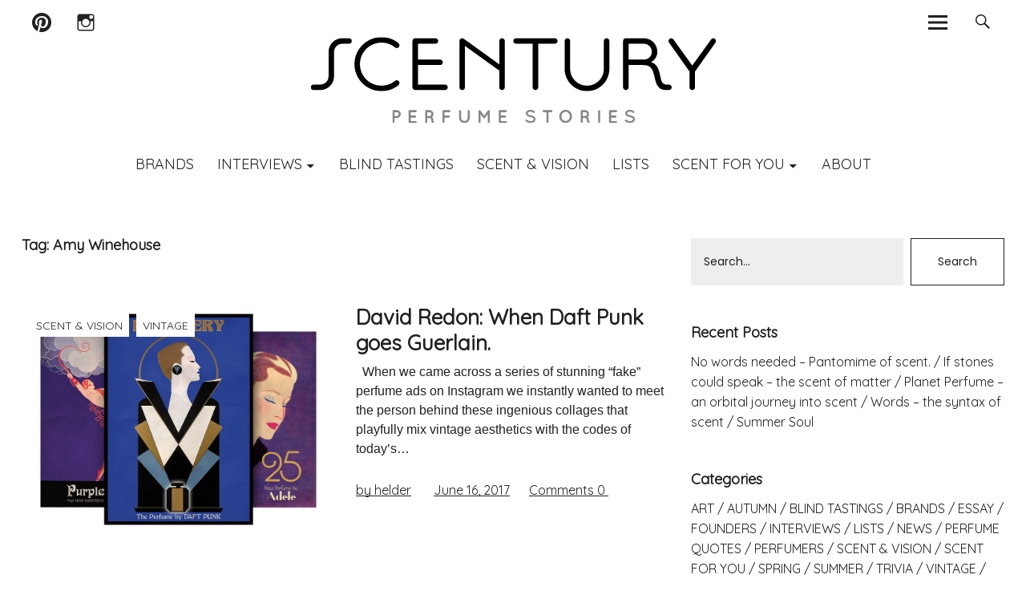

--- FILE ---
content_type: text/html; charset=UTF-8
request_url: https://scentury.com/tag/amy-winehouse/
body_size: 15602
content:
<!DOCTYPE html>
<html lang="en-US" class="no-js">
<head>
    <meta charset="UTF-8">
    <meta name="viewport" content="width=device-width, initial-scale=1">
    <link rel="profile" href="https://gmpg.org/xfn/11">
    <link rel="pingback" href="https://scentury.com/xmlrpc.php">
    <!-- google-analytics -->
    <script type="text/javascript">
        (function(i,s,o,g,r,a,m){i['GoogleAnalyticsObject']=r;i[r]=i[r]||function() {
            (i[r].q=i[r].q||[]).push(arguments)},i[r].l=1*new Date();a=s.createElement(o),
            m=s.getElementsByTagName(o)[0];a.async=1;a.src=g;m.parentNode.insertBefore(a,m)
        })(window,document,'script','//www.google-analytics.com/analytics.js','ga');
        ga('create', 'UA-40755143-1', 'scentury.com');
        ga('send', 'pageview');
    </script>
    <!-- /google-analytics -->
    <script>(function(html){html.className = html.className.replace(/\bno-js\b/,'js')})(document.documentElement);</script>
<meta name='robots' content='index, follow, max-image-preview:large, max-snippet:-1, max-video-preview:-1' />

	<!-- This site is optimized with the Yoast SEO plugin v20.1 - https://yoast.com/wordpress/plugins/seo/ -->
	<title>Amy Winehouse Archives - Scentury</title>
	<link rel="canonical" href="https://scentury.com/tag/amy-winehouse/" />
	<meta property="og:locale" content="en_US" />
	<meta property="og:type" content="article" />
	<meta property="og:title" content="Amy Winehouse Archives - Scentury" />
	<meta property="og:url" content="https://scentury.com/tag/amy-winehouse/" />
	<meta property="og:site_name" content="Scentury" />
	<meta name="twitter:card" content="summary_large_image" />
	<script type="application/ld+json" class="yoast-schema-graph">{"@context":"https://schema.org","@graph":[{"@type":"CollectionPage","@id":"https://scentury.com/tag/amy-winehouse/","url":"https://scentury.com/tag/amy-winehouse/","name":"Amy Winehouse Archives - Scentury","isPartOf":{"@id":"https://scentury.com/#website"},"primaryImageOfPage":{"@id":"https://scentury.com/tag/amy-winehouse/#primaryimage"},"image":{"@id":"https://scentury.com/tag/amy-winehouse/#primaryimage"},"thumbnailUrl":"https://scentury.com/wp-content/uploads/2017/06/david-redon-03.jpg","breadcrumb":{"@id":"https://scentury.com/tag/amy-winehouse/#breadcrumb"},"inLanguage":"en-US"},{"@type":"ImageObject","inLanguage":"en-US","@id":"https://scentury.com/tag/amy-winehouse/#primaryimage","url":"https://scentury.com/wp-content/uploads/2017/06/david-redon-03.jpg","contentUrl":"https://scentury.com/wp-content/uploads/2017/06/david-redon-03.jpg","width":1000,"height":733},{"@type":"BreadcrumbList","@id":"https://scentury.com/tag/amy-winehouse/#breadcrumb","itemListElement":[{"@type":"ListItem","position":1,"name":"Home","item":"https://scentury.com/"},{"@type":"ListItem","position":2,"name":"Amy Winehouse"}]},{"@type":"WebSite","@id":"https://scentury.com/#website","url":"https://scentury.com/","name":"Scentury","description":"Perfume Stories","potentialAction":[{"@type":"SearchAction","target":{"@type":"EntryPoint","urlTemplate":"https://scentury.com/?s={search_term_string}"},"query-input":"required name=search_term_string"}],"inLanguage":"en-US"}]}</script>
	<!-- / Yoast SEO plugin. -->


<link rel='dns-prefetch' href='//fonts.googleapis.com' />
<link rel="alternate" type="application/rss+xml" title="Scentury &raquo; Feed" href="https://scentury.com/feed/" />
<link rel="alternate" type="application/rss+xml" title="Scentury &raquo; Comments Feed" href="https://scentury.com/comments/feed/" />
<link rel="alternate" type="application/rss+xml" title="Scentury &raquo; Amy Winehouse Tag Feed" href="https://scentury.com/tag/amy-winehouse/feed/" />
<script type="text/javascript">
window._wpemojiSettings = {"baseUrl":"https:\/\/s.w.org\/images\/core\/emoji\/14.0.0\/72x72\/","ext":".png","svgUrl":"https:\/\/s.w.org\/images\/core\/emoji\/14.0.0\/svg\/","svgExt":".svg","source":{"concatemoji":"https:\/\/scentury.com\/wp-includes\/js\/wp-emoji-release.min.js?ver=6.1.9"}};
/*! This file is auto-generated */
!function(e,a,t){var n,r,o,i=a.createElement("canvas"),p=i.getContext&&i.getContext("2d");function s(e,t){var a=String.fromCharCode,e=(p.clearRect(0,0,i.width,i.height),p.fillText(a.apply(this,e),0,0),i.toDataURL());return p.clearRect(0,0,i.width,i.height),p.fillText(a.apply(this,t),0,0),e===i.toDataURL()}function c(e){var t=a.createElement("script");t.src=e,t.defer=t.type="text/javascript",a.getElementsByTagName("head")[0].appendChild(t)}for(o=Array("flag","emoji"),t.supports={everything:!0,everythingExceptFlag:!0},r=0;r<o.length;r++)t.supports[o[r]]=function(e){if(p&&p.fillText)switch(p.textBaseline="top",p.font="600 32px Arial",e){case"flag":return s([127987,65039,8205,9895,65039],[127987,65039,8203,9895,65039])?!1:!s([55356,56826,55356,56819],[55356,56826,8203,55356,56819])&&!s([55356,57332,56128,56423,56128,56418,56128,56421,56128,56430,56128,56423,56128,56447],[55356,57332,8203,56128,56423,8203,56128,56418,8203,56128,56421,8203,56128,56430,8203,56128,56423,8203,56128,56447]);case"emoji":return!s([129777,127995,8205,129778,127999],[129777,127995,8203,129778,127999])}return!1}(o[r]),t.supports.everything=t.supports.everything&&t.supports[o[r]],"flag"!==o[r]&&(t.supports.everythingExceptFlag=t.supports.everythingExceptFlag&&t.supports[o[r]]);t.supports.everythingExceptFlag=t.supports.everythingExceptFlag&&!t.supports.flag,t.DOMReady=!1,t.readyCallback=function(){t.DOMReady=!0},t.supports.everything||(n=function(){t.readyCallback()},a.addEventListener?(a.addEventListener("DOMContentLoaded",n,!1),e.addEventListener("load",n,!1)):(e.attachEvent("onload",n),a.attachEvent("onreadystatechange",function(){"complete"===a.readyState&&t.readyCallback()})),(e=t.source||{}).concatemoji?c(e.concatemoji):e.wpemoji&&e.twemoji&&(c(e.twemoji),c(e.wpemoji)))}(window,document,window._wpemojiSettings);
</script>
<style type="text/css">
img.wp-smiley,
img.emoji {
	display: inline !important;
	border: none !important;
	box-shadow: none !important;
	height: 1em !important;
	width: 1em !important;
	margin: 0 0.07em !important;
	vertical-align: -0.1em !important;
	background: none !important;
	padding: 0 !important;
}
</style>
	<link rel='stylesheet' id='wp-block-library-css' href='https://scentury.com/wp-includes/css/dist/block-library/style.min.css?ver=6.1.9' type='text/css' media='all' />
<link rel='stylesheet' id='classic-theme-styles-css' href='https://scentury.com/wp-includes/css/classic-themes.min.css?ver=1' type='text/css' media='all' />
<style id='global-styles-inline-css' type='text/css'>
body{--wp--preset--color--black: #000000;--wp--preset--color--cyan-bluish-gray: #abb8c3;--wp--preset--color--white: #ffffff;--wp--preset--color--pale-pink: #f78da7;--wp--preset--color--vivid-red: #cf2e2e;--wp--preset--color--luminous-vivid-orange: #ff6900;--wp--preset--color--luminous-vivid-amber: #fcb900;--wp--preset--color--light-green-cyan: #7bdcb5;--wp--preset--color--vivid-green-cyan: #00d084;--wp--preset--color--pale-cyan-blue: #8ed1fc;--wp--preset--color--vivid-cyan-blue: #0693e3;--wp--preset--color--vivid-purple: #9b51e0;--wp--preset--gradient--vivid-cyan-blue-to-vivid-purple: linear-gradient(135deg,rgba(6,147,227,1) 0%,rgb(155,81,224) 100%);--wp--preset--gradient--light-green-cyan-to-vivid-green-cyan: linear-gradient(135deg,rgb(122,220,180) 0%,rgb(0,208,130) 100%);--wp--preset--gradient--luminous-vivid-amber-to-luminous-vivid-orange: linear-gradient(135deg,rgba(252,185,0,1) 0%,rgba(255,105,0,1) 100%);--wp--preset--gradient--luminous-vivid-orange-to-vivid-red: linear-gradient(135deg,rgba(255,105,0,1) 0%,rgb(207,46,46) 100%);--wp--preset--gradient--very-light-gray-to-cyan-bluish-gray: linear-gradient(135deg,rgb(238,238,238) 0%,rgb(169,184,195) 100%);--wp--preset--gradient--cool-to-warm-spectrum: linear-gradient(135deg,rgb(74,234,220) 0%,rgb(151,120,209) 20%,rgb(207,42,186) 40%,rgb(238,44,130) 60%,rgb(251,105,98) 80%,rgb(254,248,76) 100%);--wp--preset--gradient--blush-light-purple: linear-gradient(135deg,rgb(255,206,236) 0%,rgb(152,150,240) 100%);--wp--preset--gradient--blush-bordeaux: linear-gradient(135deg,rgb(254,205,165) 0%,rgb(254,45,45) 50%,rgb(107,0,62) 100%);--wp--preset--gradient--luminous-dusk: linear-gradient(135deg,rgb(255,203,112) 0%,rgb(199,81,192) 50%,rgb(65,88,208) 100%);--wp--preset--gradient--pale-ocean: linear-gradient(135deg,rgb(255,245,203) 0%,rgb(182,227,212) 50%,rgb(51,167,181) 100%);--wp--preset--gradient--electric-grass: linear-gradient(135deg,rgb(202,248,128) 0%,rgb(113,206,126) 100%);--wp--preset--gradient--midnight: linear-gradient(135deg,rgb(2,3,129) 0%,rgb(40,116,252) 100%);--wp--preset--duotone--dark-grayscale: url('#wp-duotone-dark-grayscale');--wp--preset--duotone--grayscale: url('#wp-duotone-grayscale');--wp--preset--duotone--purple-yellow: url('#wp-duotone-purple-yellow');--wp--preset--duotone--blue-red: url('#wp-duotone-blue-red');--wp--preset--duotone--midnight: url('#wp-duotone-midnight');--wp--preset--duotone--magenta-yellow: url('#wp-duotone-magenta-yellow');--wp--preset--duotone--purple-green: url('#wp-duotone-purple-green');--wp--preset--duotone--blue-orange: url('#wp-duotone-blue-orange');--wp--preset--font-size--small: 13px;--wp--preset--font-size--medium: 20px;--wp--preset--font-size--large: 36px;--wp--preset--font-size--x-large: 42px;--wp--preset--spacing--20: 0.44rem;--wp--preset--spacing--30: 0.67rem;--wp--preset--spacing--40: 1rem;--wp--preset--spacing--50: 1.5rem;--wp--preset--spacing--60: 2.25rem;--wp--preset--spacing--70: 3.38rem;--wp--preset--spacing--80: 5.06rem;}:where(.is-layout-flex){gap: 0.5em;}body .is-layout-flow > .alignleft{float: left;margin-inline-start: 0;margin-inline-end: 2em;}body .is-layout-flow > .alignright{float: right;margin-inline-start: 2em;margin-inline-end: 0;}body .is-layout-flow > .aligncenter{margin-left: auto !important;margin-right: auto !important;}body .is-layout-constrained > .alignleft{float: left;margin-inline-start: 0;margin-inline-end: 2em;}body .is-layout-constrained > .alignright{float: right;margin-inline-start: 2em;margin-inline-end: 0;}body .is-layout-constrained > .aligncenter{margin-left: auto !important;margin-right: auto !important;}body .is-layout-constrained > :where(:not(.alignleft):not(.alignright):not(.alignfull)){max-width: var(--wp--style--global--content-size);margin-left: auto !important;margin-right: auto !important;}body .is-layout-constrained > .alignwide{max-width: var(--wp--style--global--wide-size);}body .is-layout-flex{display: flex;}body .is-layout-flex{flex-wrap: wrap;align-items: center;}body .is-layout-flex > *{margin: 0;}:where(.wp-block-columns.is-layout-flex){gap: 2em;}.has-black-color{color: var(--wp--preset--color--black) !important;}.has-cyan-bluish-gray-color{color: var(--wp--preset--color--cyan-bluish-gray) !important;}.has-white-color{color: var(--wp--preset--color--white) !important;}.has-pale-pink-color{color: var(--wp--preset--color--pale-pink) !important;}.has-vivid-red-color{color: var(--wp--preset--color--vivid-red) !important;}.has-luminous-vivid-orange-color{color: var(--wp--preset--color--luminous-vivid-orange) !important;}.has-luminous-vivid-amber-color{color: var(--wp--preset--color--luminous-vivid-amber) !important;}.has-light-green-cyan-color{color: var(--wp--preset--color--light-green-cyan) !important;}.has-vivid-green-cyan-color{color: var(--wp--preset--color--vivid-green-cyan) !important;}.has-pale-cyan-blue-color{color: var(--wp--preset--color--pale-cyan-blue) !important;}.has-vivid-cyan-blue-color{color: var(--wp--preset--color--vivid-cyan-blue) !important;}.has-vivid-purple-color{color: var(--wp--preset--color--vivid-purple) !important;}.has-black-background-color{background-color: var(--wp--preset--color--black) !important;}.has-cyan-bluish-gray-background-color{background-color: var(--wp--preset--color--cyan-bluish-gray) !important;}.has-white-background-color{background-color: var(--wp--preset--color--white) !important;}.has-pale-pink-background-color{background-color: var(--wp--preset--color--pale-pink) !important;}.has-vivid-red-background-color{background-color: var(--wp--preset--color--vivid-red) !important;}.has-luminous-vivid-orange-background-color{background-color: var(--wp--preset--color--luminous-vivid-orange) !important;}.has-luminous-vivid-amber-background-color{background-color: var(--wp--preset--color--luminous-vivid-amber) !important;}.has-light-green-cyan-background-color{background-color: var(--wp--preset--color--light-green-cyan) !important;}.has-vivid-green-cyan-background-color{background-color: var(--wp--preset--color--vivid-green-cyan) !important;}.has-pale-cyan-blue-background-color{background-color: var(--wp--preset--color--pale-cyan-blue) !important;}.has-vivid-cyan-blue-background-color{background-color: var(--wp--preset--color--vivid-cyan-blue) !important;}.has-vivid-purple-background-color{background-color: var(--wp--preset--color--vivid-purple) !important;}.has-black-border-color{border-color: var(--wp--preset--color--black) !important;}.has-cyan-bluish-gray-border-color{border-color: var(--wp--preset--color--cyan-bluish-gray) !important;}.has-white-border-color{border-color: var(--wp--preset--color--white) !important;}.has-pale-pink-border-color{border-color: var(--wp--preset--color--pale-pink) !important;}.has-vivid-red-border-color{border-color: var(--wp--preset--color--vivid-red) !important;}.has-luminous-vivid-orange-border-color{border-color: var(--wp--preset--color--luminous-vivid-orange) !important;}.has-luminous-vivid-amber-border-color{border-color: var(--wp--preset--color--luminous-vivid-amber) !important;}.has-light-green-cyan-border-color{border-color: var(--wp--preset--color--light-green-cyan) !important;}.has-vivid-green-cyan-border-color{border-color: var(--wp--preset--color--vivid-green-cyan) !important;}.has-pale-cyan-blue-border-color{border-color: var(--wp--preset--color--pale-cyan-blue) !important;}.has-vivid-cyan-blue-border-color{border-color: var(--wp--preset--color--vivid-cyan-blue) !important;}.has-vivid-purple-border-color{border-color: var(--wp--preset--color--vivid-purple) !important;}.has-vivid-cyan-blue-to-vivid-purple-gradient-background{background: var(--wp--preset--gradient--vivid-cyan-blue-to-vivid-purple) !important;}.has-light-green-cyan-to-vivid-green-cyan-gradient-background{background: var(--wp--preset--gradient--light-green-cyan-to-vivid-green-cyan) !important;}.has-luminous-vivid-amber-to-luminous-vivid-orange-gradient-background{background: var(--wp--preset--gradient--luminous-vivid-amber-to-luminous-vivid-orange) !important;}.has-luminous-vivid-orange-to-vivid-red-gradient-background{background: var(--wp--preset--gradient--luminous-vivid-orange-to-vivid-red) !important;}.has-very-light-gray-to-cyan-bluish-gray-gradient-background{background: var(--wp--preset--gradient--very-light-gray-to-cyan-bluish-gray) !important;}.has-cool-to-warm-spectrum-gradient-background{background: var(--wp--preset--gradient--cool-to-warm-spectrum) !important;}.has-blush-light-purple-gradient-background{background: var(--wp--preset--gradient--blush-light-purple) !important;}.has-blush-bordeaux-gradient-background{background: var(--wp--preset--gradient--blush-bordeaux) !important;}.has-luminous-dusk-gradient-background{background: var(--wp--preset--gradient--luminous-dusk) !important;}.has-pale-ocean-gradient-background{background: var(--wp--preset--gradient--pale-ocean) !important;}.has-electric-grass-gradient-background{background: var(--wp--preset--gradient--electric-grass) !important;}.has-midnight-gradient-background{background: var(--wp--preset--gradient--midnight) !important;}.has-small-font-size{font-size: var(--wp--preset--font-size--small) !important;}.has-medium-font-size{font-size: var(--wp--preset--font-size--medium) !important;}.has-large-font-size{font-size: var(--wp--preset--font-size--large) !important;}.has-x-large-font-size{font-size: var(--wp--preset--font-size--x-large) !important;}
.wp-block-navigation a:where(:not(.wp-element-button)){color: inherit;}
:where(.wp-block-columns.is-layout-flex){gap: 2em;}
.wp-block-pullquote{font-size: 1.5em;line-height: 1.6;}
</style>
<link rel='stylesheet' id='contact-form-7-css' href='https://scentury.com/wp-content/plugins/contact-form-7/includes/css/styles.css?ver=5.7.3' type='text/css' media='all' />
<link rel='stylesheet' id='fcbkbttn_icon-css' href='https://scentury.com/wp-content/plugins/facebook-button-plugin/css/icon.css?ver=6.1.9' type='text/css' media='all' />
<link rel='stylesheet' id='fcbkbttn_stylesheet-css' href='https://scentury.com/wp-content/plugins/facebook-button-plugin/css/style.css?ver=6.1.9' type='text/css' media='all' />
<link rel='stylesheet' id='parent-style-css' href='https://scentury.com/wp-content/themes/uku/style.css?ver=6.1.9' type='text/css' media='all' />
<link rel='stylesheet' id='custom-new-css-css' href='https://scentury.com/wp-content/themes/scentury/assets/css/app.css?ver=6.1.9' type='text/css' media='all' />
<link rel='stylesheet' id='uku-fonts-css' href='https://fonts.googleapis.com/css?family=Source+Serif+Pro%3A400%2C600%2C700%7CPoppins%3A400%2C500%2C600%2C700&#038;subset=latin%2Clatin-ext' type='text/css' media='all' />
<link rel='stylesheet' id='uku-style-css' href='https://scentury.com/wp-content/themes/scentury/style.css?ver=20160507' type='text/css' media='all' />
<link rel='stylesheet' id='uku-neo-style-css' href='https://scentury.com/wp-content/themes/uku/css/neo-style.css?ver=1.0' type='text/css' media='all' />
<link rel='stylesheet' id='genericons-css' href='https://scentury.com/wp-content/themes/uku/fonts/genericons.css?ver=3.4.1' type='text/css' media='all' />
<link rel='stylesheet' id='fo-fonts-declaration-css' href='https://scentury.com/wp-content/uploads/font-organizer/fo-declarations.css?ver=6.1.9' type='text/css' media='all' />
<link rel='stylesheet' id='fo-fonts-elements-css' href='https://scentury.com/wp-content/uploads/font-organizer/fo-elements.css?ver=6.1.9' type='text/css' media='all' />
<script type='text/javascript' src='https://scentury.com/wp-includes/js/jquery/jquery.min.js?ver=3.6.1' id='jquery-core-js'></script>
<script type='text/javascript' src='https://scentury.com/wp-includes/js/jquery/jquery-migrate.min.js?ver=3.3.2' id='jquery-migrate-js'></script>
<script type='text/javascript' src='https://scentury.com/wp-content/plugins/facebook-button-plugin/js/script.js?ver=6.1.9' id='fcbkbttn_script-js'></script>
<script type='text/javascript' src='https://scentury.com/wp-content/themes/uku/js/jquery.viewportchecker.min.js?ver=1.8.7' id='viewportchecker-js'></script>
<script type='text/javascript' src='https://scentury.com/wp-content/themes/uku/js/sticky-kit.min.js?ver=6.1.9' id='sticky-kit-js'></script>
<script type='text/javascript' src='https://scentury.com/wp-content/themes/uku/js/jquery.fitvids.js?ver=1.1' id='fitvids-js'></script>
<link rel="https://api.w.org/" href="https://scentury.com/wp-json/" /><link rel="alternate" type="application/json" href="https://scentury.com/wp-json/wp/v2/tags/355" /><link rel="EditURI" type="application/rsd+xml" title="RSD" href="https://scentury.com/xmlrpc.php?rsd" />
<link rel="wlwmanifest" type="application/wlwmanifest+xml" href="https://scentury.com/wp-includes/wlwmanifest.xml" />
<meta name="generator" content="WordPress 6.1.9" />
<!-- for tag post_tag, website powered with xili-tidy-tags v.1.12.03, a WP plugin by dev.xiligroup.com -->
    <style type="text/css">
                    .entry-content a,
            .comment-text a,
            #desktop-navigation ul li a:hover,
            .featured-slider button.slick-arrow:hover::after,
            .front-section a.all-posts-link:hover,
            #overlay-close:hover,
            .widget-area .widget ul li a:hover,
            #sidebar-offcanvas .widget a:hover,
            .textwidget a:hover,
            #overlay-nav a:hover,
            .author-links a:hover,
            .single-post .post-navigation a:hover,
            .single-attachment .post-navigation a:hover,
            .author-bio a,
            .single-post .hentry .entry-meta a:hover,
            .entry-header a:hover,
            .entry-header h2.entry-title a:hover,
            .blog .entry-meta a:hover,
            .uku-neo .entry-content p a:hover,
            .uku-neo .author-bio a:hover,
            .uku-neo .comment-text a:hover,
            .uku-neo .entry-header h2.entry-title a:hover,
            .uku-serif .entry-header h2.entry-title a:hover,
            .uku-serif .entry-content p a,
            .uku-serif .author-bio a,
            .uku-serif .comment-text a {
                color: ;
            }
            .uku-serif .entry-content p a,
            .uku-serif .author-bio a,
            .uku-serif .comment-text a {
                box-shadow: inset 0 -1px 0 ;
            }
            .single-post .post-navigation a:hover,
            .single-attachment .post-navigation a:hover,
            #desktop-navigation ul li.menu-item-has-children a:hover::after,
            .desktop-search input.search-field:active,
            .desktop-search input.search-field:focus {
                border-color: ;
            }
            .featured-slider .entry-cats a,
            .section-one-column-one .entry-cats a,
            .section-three-column-one .entry-cats a,
            #front-section-four .entry-cats a,
            .single-post .entry-cats a,
            .blog #primary .hentry.has-post-thumbnail:nth-child(4n+1) .entry-cats a,
            #desktop-navigation .sub-menu li a:hover,
            #desktop-navigation .children li a:hover,
            .widget_mc4wp_form_widget input[type="submit"],
            .uku-neo .featured-slider .entry-cats a:hover,
            .uku-neo .section-one-column-one .entry-cats a:hover,
            .uku-neo .section-three-column-one .entry-cats a:hover,
            .uku-neo #front-section-four .entry-cats a:hover,
            .uku-neo .single-post .entry-cats a:hover,
            .uku-neo .format-video .entry-thumbnail span.video-icon:before,
            .uku-neo .format-video .entry-thumbnail span.video-icon:after,
            .uku-neo .entry-content p a:hover::after,
            .uku-neo .author-bio a:hover::after,
            .uku-neo .comment-text a:hover::after {
                background: ;
            }
            @media screen and (min-width: 66.25em) {
                .uku-neo #overlay-open:hover,
                .uku-neo .search-open:hover,
                .uku-neo #overlay-open-sticky:hover,
                .uku-neo.fixedheader-dark.header-stick #overlay-open-sticky:hover,
                .uku-neo.fixedheader-dark.header-stick #search-open-sticky:hover {
                    background: ;
                }
            }
                                    .entry-content a:hover,
            .comment-text a:hover,
            .author-bio a:hover {
                color:  !important;
            }
            .blog #primary .hentry.has-post-thumbnail:nth-child(4n+1) .entry-cats a:hover,
            .featured-slider .entry-cats a:hover,
            .section-one-column-one .entry-cats a:hover,
            .section-three-column-one .entry-cats a:hover,
            #front-section-four .entry-cats a:hover,
            .single-post .entry-cats a:hover,
            #colophon .footer-feature-btn:hover,
            .comments-show #comments-toggle,
            .widget_mc4wp_form_widget input[type="submit"]:hover,
            #comments-toggle:hover,
            input[type="submit"]:hover,
            input#submit:hover,
            #primary #infinite-handle span:hover,
            #front-section-three a.all-posts-link:hover,
            .desktop-search input[type="submit"]:hover,
            .widget_search input[type="submit"]:hover,
            .post-password-form input[type="submit"]:hover,
            #offcanvas-widgets-open:hover,
            .offcanvas-widgets-show #offcanvas-widgets-open {
                background: ;
            }
            #colophon .footer-feature-textwrap .footer-feature-btn:hover,
            .comments-show #comments-toggle,
            #comments-toggle:hover,
            input[type="submit"]:hover,
            input#submit:hover,
            .blog #primary #infinite-handle span:hover,
            #front-section-three a.all-posts-link:hover,
            .desktop-search input[type="submit"]:hover,
            .widget_search input[type="submit"]:hover,
            .post-password-form input[type="submit"]:hover,
            #offcanvas-widgets-open:hover,
            .offcanvas-widgets-show #offcanvas-widgets-open {
                border-color:  !important;
            }
                                    #colophon,
            .uku-serif .big-instagram-wrap {background: ;}
                                    #colophon,
            #colophon .footer-menu ul a,
            #colophon .footer-menu ul a:hover,
            #colophon #site-info, #colophon #site-info a,
            #colophon #site-info, #colophon #site-info a:hover {
                color: ;
            }
                                    .mobile-search, .inner-offcanvas-wrap {background: ;}
                                    #mobile-social ul li a,
            #overlay-nav ul li a,
            #offcanvas-widgets-open,
            .dropdown-toggle,
            #sidebar-offcanvas .widget h2.widget-title,
            #sidebar-offcanvas .widget,
            #sidebar-offcanvas .widget a {
                color: ;
            }
            #sidebar-offcanvas .widget h2.widget-title {border-color: ;}
            #offcanvas-widgets-open {border-color: ;}
            @media screen and (min-width: 66.25em) {
                #overlay-nav ul li,
                #overlay-nav ul ul.sub-menu,
                #overlay-nav ul ul.children {border-color: ;}
                #overlay-close {color: ;}
                #overlay-nav {
                    border-color: ;
                }
            }
                                    #front-section-three {background: ;}
                                    .widget_mc4wp_form_widget,.jetpack_subscription_widget {background: ;}
                                    .uku-serif .front-about-img:after {background: ;}
                                    #shopfront-cats {background: ;}
                                                                                                                                    .blog #primary .hentry.has-post-thumbnail:nth-child(4n+1) .entry-thumbnail a:after,
            .featured-slider .entry-thumbnail a:after,
            .header-image:after,
            #front-section-four .entry-thumbnail a:after,
            .single-post .big-thumb .entry-thumbnail a:after,
            .blog #primary .hentry.has-post-thumbnail:nth-child(4n+1) .thumb-wrap:after,
            .section-two-column-one .thumb-wrap:after,
            .header-fullscreen #headerimg-wrap:after {background-color: ;}
                                                .header-fullscreen #headerimg-wrap:after {	background-color: transparent;}
                                    #front-section-four .meta-main-wrap,
            .featured-slider .meta-main-wrap,
            .blog #primary .hentry.has-post-thumbnail:nth-child(4n+1) .meta-main-wrap,
            .uku-serif .section-two-column-one .entry-text-wrap,
            .big-thumb .title-wrap {
                background: -moz-linear-gradient(top, rgba(0,0,0,0) 0%, rgba(0,0,0,) 100%);
                background: -webkit-linear-gradient(top, rgba(0,0,0,0) 0%,rgba(0,0,0,) 100%);
                background: linear-gradient(to bottom, rgba(0,0,0,0) 0%,rgba(0,0,0,) 100%);
            }
        
            </style>
    	<style type="text/css">
					.entry-content a,
			.comment-text a,
			#desktop-navigation ul li a:hover,
			.featured-slider button.slick-arrow:hover::after,
			.front-section a.all-posts-link:hover,
			#overlay-close:hover,
			.widget-area .widget ul li a:hover,
			#sidebar-offcanvas .widget a:hover,
			.textwidget a:hover,
			#overlay-nav a:hover,
			.author-links a:hover,
			.single-post .post-navigation a:hover,
			.single-attachment .post-navigation a:hover,
			.author-bio a,
			.single-post .hentry .entry-meta a:hover,
			.entry-header a:hover,
			.entry-header h2.entry-title a:hover,
			.blog .entry-meta a:hover,
			.uku-neo .entry-content p a:hover,
			.uku-neo .author-bio a:hover,
			.uku-neo .comment-text a:hover,
			.uku-neo .entry-header h2.entry-title a:hover,
			.uku-serif .entry-header h2.entry-title a:hover,
			.uku-serif .entry-content p a,
			.uku-serif .author-bio a,
			.uku-serif .comment-text a {
				color: #b2b2b2;
			}
			.uku-serif .entry-content p a,
			.uku-serif .author-bio a,
			.uku-serif .comment-text a {
				box-shadow: inset 0 -1px 0 #b2b2b2;
			}
			.single-post .post-navigation a:hover,
			.single-attachment .post-navigation a:hover,
			#desktop-navigation ul li.menu-item-has-children a:hover::after,
			.desktop-search input.search-field:active,
			.desktop-search input.search-field:focus {
				border-color: #b2b2b2;
			}
			.featured-slider .entry-cats a,
			.section-one-column-one .entry-cats a,
			.section-three-column-one .entry-cats a,
			#front-section-four .entry-cats a,
			.single-post .entry-cats a,
			.blog #primary .hentry.has-post-thumbnail:nth-child(4n+1) .entry-cats a,
			#desktop-navigation .sub-menu li a:hover,
			#desktop-navigation .children li a:hover,
			.widget_mc4wp_form_widget input[type="submit"],
			.uku-neo .featured-slider .entry-cats a:hover,
			.uku-neo .section-one-column-one .entry-cats a:hover,
			.uku-neo .section-three-column-one .entry-cats a:hover,
			.uku-neo #front-section-four .entry-cats a:hover,
			.uku-neo .single-post .entry-cats a:hover,
			.uku-neo .format-video .entry-thumbnail span.video-icon:before,
			.uku-neo .format-video .entry-thumbnail span.video-icon:after,
			.uku-neo .entry-content p a:hover::after,
			.uku-neo .author-bio a:hover::after,
			.uku-neo .comment-text a:hover::after {
				background: #b2b2b2;
			}
			@media screen and (min-width: 66.25em) {
				.uku-neo #overlay-open:hover,
				.uku-neo .search-open:hover,
				.uku-neo #overlay-open-sticky:hover,
				.uku-neo.fixedheader-dark.header-stick #overlay-open-sticky:hover,
				.uku-neo.fixedheader-dark.header-stick #search-open-sticky:hover {
					background: #b2b2b2;
				}
			}
							.entry-content a:hover,
			.comment-text a:hover,
			.author-bio a:hover {
				color: #a0a0a0 !important;
			}
			.blog #primary .hentry.has-post-thumbnail:nth-child(4n+1) .entry-cats a:hover,
			.featured-slider .entry-cats a:hover,
			.section-one-column-one .entry-cats a:hover,
			.section-three-column-one .entry-cats a:hover,
			#front-section-four .entry-cats a:hover,
			.single-post .entry-cats a:hover,
			#colophon .footer-feature-btn:hover,
			.comments-show #comments-toggle,
			.widget_mc4wp_form_widget input[type="submit"]:hover,
			#comments-toggle:hover,
			input[type="submit"]:hover,
			input#submit:hover,
			#primary #infinite-handle span:hover,
			#front-section-three a.all-posts-link:hover,
			.desktop-search input[type="submit"]:hover,
			.widget_search input[type="submit"]:hover,
			.post-password-form input[type="submit"]:hover,
			#offcanvas-widgets-open:hover,
			.offcanvas-widgets-show #offcanvas-widgets-open {
				background: #a0a0a0;
			}
			#colophon .footer-feature-textwrap .footer-feature-btn:hover,
			.comments-show #comments-toggle,
			#comments-toggle:hover,
			input[type="submit"]:hover,
			input#submit:hover,
			.blog #primary #infinite-handle span:hover,
			#front-section-three a.all-posts-link:hover,
			.desktop-search input[type="submit"]:hover,
			.widget_search input[type="submit"]:hover,
			.post-password-form input[type="submit"]:hover,
			#offcanvas-widgets-open:hover,
			.offcanvas-widgets-show #offcanvas-widgets-open {
				border-color: #a0a0a0 !important;
			}
							#colophon,
			.uku-serif .big-instagram-wrap {background: ;}
						#colophon,
		#colophon .footer-menu ul a,
		#colophon .footer-menu ul a:hover,
		#colophon #site-info, #colophon #site-info a,
		#colophon #site-info, #colophon #site-info a:hover {
			color: ;
		}
							.mobile-search, .inner-offcanvas-wrap {background: ;}
							#mobile-social ul li a,
			#overlay-nav ul li a,
			#offcanvas-widgets-open,
			.dropdown-toggle,
			#sidebar-offcanvas .widget h2.widget-title,
			#sidebar-offcanvas .widget,
			#sidebar-offcanvas .widget a {
				color: ;
			}
			#sidebar-offcanvas .widget h2.widget-title {border-color: ;}
			#offcanvas-widgets-open {border-color: ;}
			@media screen and (min-width: 66.25em) {
			#overlay-nav ul li,
			#overlay-nav ul ul.sub-menu,
			#overlay-nav ul ul.children {border-color: ;}
			#overlay-close {color: ;}
			#overlay-nav {
				border-color: ;
			}
			}
							#front-section-three {background: #b9bab6;}
							.widget_mc4wp_form_widget,.jetpack_subscription_widget {background: ;}
							.uku-serif .front-about-img:after {background: ;}
							#shopfront-cats {background: ;}
							#front-section-twocolumn .entry-summary {display: block;}
									#front-section-fourcolumn .entry-summary {display: block;}
									.blog .entry-date {display: none !important;}
							.blog .entry-comments {display: none !important;}
									.blog .entry-author,
			.blog .entry-date:before {display: none !important;}
							.blog #primary .hentry.has-post-thumbnail:nth-child(4n+1) .entry-thumbnail a:after,
			.featured-slider .entry-thumbnail a:after,
			.header-image:after,
			#front-section-four .entry-thumbnail a:after,
			.single-post .big-thumb .entry-thumbnail a:after,
			.blog #primary .hentry.has-post-thumbnail:nth-child(4n+1) .thumb-wrap:after,
			.section-two-column-one .thumb-wrap:after,
			.header-fullscreen #headerimg-wrap:after {background-color: ;}
									.header-fullscreen #headerimg-wrap:after {	background-color: transparent;}
							#front-section-four .meta-main-wrap,
			.featured-slider .meta-main-wrap,
			.blog #primary .hentry.has-post-thumbnail:nth-child(4n+1) .meta-main-wrap,
			.uku-serif .section-two-column-one .entry-text-wrap,
			.big-thumb .title-wrap {
				background: -moz-linear-gradient(top, rgba(0,0,0,0) 0%, rgba(0,0,0,0) 100%);
				background: -webkit-linear-gradient(top, rgba(0,0,0,0) 0%,rgba(0,0,0,0) 100%);
				background: linear-gradient(to bottom, rgba(0,0,0,0) 0%,rgba(0,0,0,0) 100%);
			}
			
				</style>
			<style type="text/css" id="uku-header-css">
		h1.site-title,
	p.site-title,
	p.site-description {
		position: absolute;
		clip: rect(1px, 1px, 1px, 1px);
	}
		</style>
	<style type="text/css" id="custom-background-css">
body.custom-background { background-color: #ffffff; }
</style>
	<link rel="icon" href="https://scentury.com/wp-content/uploads/2017/03/scentury-icon.png" sizes="32x32" />
<link rel="icon" href="https://scentury.com/wp-content/uploads/2017/03/scentury-icon.png" sizes="192x192" />
<link rel="apple-touch-icon" href="https://scentury.com/wp-content/uploads/2017/03/scentury-icon.png" />
<meta name="msapplication-TileImage" content="https://scentury.com/wp-content/uploads/2017/03/scentury-icon.png" />
</head>

<body data-rsssl=1 class="archive tag tag-amy-winehouse tag-355 custom-background scentury-theme uku-neo has-thumb headerimg-on toggledcomments hide-tagline slider-boxed header-boxed" >

<div class="container-all">

    <header id="masthead" class="site-header cf scentury-header" role="banner">

        <div class="site-header-content">

            <div id="site-branding">
                                    <p class="site-title"><a href="https://scentury.com/" rel="home">Scentury</a></p>
                
                                    <div class="scentury-header-logo-section custom-logo-wrap">
                        <a href="https://scentury.com" class="scentury-header-logo-link custom-logo-link" rel="home">
                            <img src="https://scentury.com/wp-content/themes/scentury/images/logo-and-claim.svg" alt="" class="custom-logo">
                        </a>
                    </div>
                
                <p class="site-description">Perfume Stories</p>
                <button id="overlay-open" class="overlay-open overlay-btn"><span>Menu</span></button>

                
                                    <nav id="header-social" class="header-social social-nav" role="navigation">
                        <ul id="menu-social" class="menu"><li id="menu-item-2543" class="menu-item menu-item-type-custom menu-item-object-custom menu-item-2543"><a target="_blank" rel="noopener" href="https://www.pinterest.com/scenturypin/">Pinterest</a></li>
<li id="menu-item-2305" class="menu-item menu-item-type-custom menu-item-object-custom menu-item-2305"><a target="_blank" rel="noopener" href="https://www.instagram.com/scentury_mag/">Instagram</a></li>
</ul>                    </nav><!-- end #header-social -->
                            </div><!-- end #site-branding -->

            <nav id="desktop-navigation" class="desktop-navigation cf" role="navigation">
                <ul id="menu-sc-main" class="menu"><li id="menu-item-2601" class="menu-item menu-item-type-taxonomy menu-item-object-category menu-item-2601"><a href="https://scentury.com/category/brands/">BRANDS</a></li>
<li id="menu-item-2565" class="menu-item menu-item-type-taxonomy menu-item-object-category menu-item-has-children menu-item-2565"><a href="https://scentury.com/category/interviews/">INTERVIEWS</a>
<ul class="sub-menu">
	<li id="menu-item-2666" class="menu-item menu-item-type-taxonomy menu-item-object-category menu-item-2666"><a href="https://scentury.com/category/interviews/founders/">FOUNDERS</a></li>
	<li id="menu-item-2667" class="menu-item menu-item-type-taxonomy menu-item-object-category menu-item-2667"><a href="https://scentury.com/category/interviews/perfumers/">PERFUMERS</a></li>
</ul>
</li>
<li id="menu-item-2566" class="menu-item menu-item-type-taxonomy menu-item-object-category menu-item-2566"><a href="https://scentury.com/category/blind-tastings/">BLIND TASTINGS</a></li>
<li id="menu-item-2670" class="menu-item menu-item-type-taxonomy menu-item-object-category menu-item-2670"><a href="https://scentury.com/category/eyecandy/">SCENT &amp; VISION</a></li>
<li id="menu-item-3580" class="menu-item menu-item-type-taxonomy menu-item-object-category menu-item-3580"><a href="https://scentury.com/category/lists/">LISTS</a></li>
<li id="menu-item-3441" class="menu-item menu-item-type-taxonomy menu-item-object-category menu-item-has-children menu-item-3441"><a href="https://scentury.com/category/scent-for-you/">SCENT FOR YOU</a>
<ul class="sub-menu">
	<li id="menu-item-3489" class="menu-item menu-item-type-taxonomy menu-item-object-post_tag menu-item-3489"><a href="https://scentury.com/tag/spring/">SPRING</a></li>
	<li id="menu-item-3491" class="menu-item menu-item-type-taxonomy menu-item-object-post_tag menu-item-3491"><a href="https://scentury.com/tag/summer/">SUMMER</a></li>
	<li id="menu-item-3492" class="menu-item menu-item-type-taxonomy menu-item-object-post_tag menu-item-3492"><a href="https://scentury.com/tag/autumn/">AUTUMN</a></li>
	<li id="menu-item-4844" class="menu-item menu-item-type-taxonomy menu-item-object-post_tag menu-item-4844"><a href="https://scentury.com/tag/winter/">WINTER</a></li>
	<li id="menu-item-4019" class="menu-item menu-item-type-taxonomy menu-item-object-post_tag menu-item-4019"><a href="https://scentury.com/tag/daddy-scents/">DADDY SCENTS</a></li>
	<li id="menu-item-4190" class="menu-item menu-item-type-taxonomy menu-item-object-post_tag menu-item-4190"><a href="https://scentury.com/tag/made-in-berlin/">MADE IN BERLIN</a></li>
</ul>
</li>
<li id="menu-item-2909" class="menu-item menu-item-type-post_type menu-item-object-page menu-item-2909"><a href="https://scentury.com/about/">ABOUT</a></li>
</ul>            </nav><!-- .main-navigation -->

                            <button id="search-open" class="search-open search-btn"><span>Search</span></button>
                <div class="desktop-search">
                                            <button id="search-close" class="search-close"><span>Search</span></button>
                                        
<form method="get" class="searchform" action="https://scentury.com/" role="search">
	<label for="s" class="screen-reader-text"><span>Search</span></label>
	<input type="text" class="search-field" name="s" placeholder="Search..." />
	<input type="submit" class="submit" name="submit" value="Search" />
</form>
                </div><!-- end .desktop-search -->
            
        </div><!-- .site-header-content -->

        <div class="sticky-header hidden">

                            <nav id="header-social-sticky" class="header-social social-nav" role="navigation">
                    <ul id="menu-social-1" class="menu"><li class="menu-item menu-item-type-custom menu-item-object-custom menu-item-2543"><a target="_blank" rel="noopener" href="https://www.pinterest.com/scenturypin/">Pinterest</a></li>
<li class="menu-item menu-item-type-custom menu-item-object-custom menu-item-2305"><a target="_blank" rel="noopener" href="https://www.instagram.com/scentury_mag/">Instagram</a></li>
</ul>                </nav><!-- end #header-social-sticky -->
            
                            <div class="scentury-header-logo-section custom-logo-wrap">
                    <a href="https://scentury.com" class="scentury-header-logo-link custom-logo-link" rel="home">
                        <img src="https://scentury.com/wp-content/themes/scentury/images/logo.svg" alt="" class="custom-logo">
                    </a>
                </div>
            
            
            <button id="overlay-open-sticky" class="overlay-open overlay-btn"><span>Menu</span></button>
                            <button id="search-open-sticky" class="search-open search-btn"><span>Search</span></button>
            
        </div><!-- end .sticky-header -->

        <div class="inner-offcanvas-wrap">
            <div class="close-btn-wrap">
                <button id="overlay-close" class="overlay-btn"><span>Close</span></button>
            </div><!-- end .close-btn-wrap -->

            <div class="overlay-desktop-content cf">

                                    <div class="overlay-title-wrap">
                        <p class="site-title"><a href="https://scentury.com/" rel="home">Scentury</a></p>
                        <p class="site-description">Perfume Stories</p>
                    </div><!-- end .overlay-title-wrap -->
                
                <nav id="overlay-nav" class="main-nav cf" role="navigation">
                    <ul id="menu-sc-main-1" class="menu"><li class="menu-item menu-item-type-taxonomy menu-item-object-category menu-item-2601"><a href="https://scentury.com/category/brands/">BRANDS</a></li>
<li class="menu-item menu-item-type-taxonomy menu-item-object-category menu-item-has-children menu-item-2565"><a href="https://scentury.com/category/interviews/">INTERVIEWS</a>
<ul class="sub-menu">
	<li class="menu-item menu-item-type-taxonomy menu-item-object-category menu-item-2666"><a href="https://scentury.com/category/interviews/founders/">FOUNDERS</a></li>
	<li class="menu-item menu-item-type-taxonomy menu-item-object-category menu-item-2667"><a href="https://scentury.com/category/interviews/perfumers/">PERFUMERS</a></li>
</ul>
</li>
<li class="menu-item menu-item-type-taxonomy menu-item-object-category menu-item-2566"><a href="https://scentury.com/category/blind-tastings/">BLIND TASTINGS</a></li>
<li class="menu-item menu-item-type-taxonomy menu-item-object-category menu-item-2670"><a href="https://scentury.com/category/eyecandy/">SCENT &amp; VISION</a></li>
<li class="menu-item menu-item-type-taxonomy menu-item-object-category menu-item-3580"><a href="https://scentury.com/category/lists/">LISTS</a></li>
<li class="menu-item menu-item-type-taxonomy menu-item-object-category menu-item-has-children menu-item-3441"><a href="https://scentury.com/category/scent-for-you/">SCENT FOR YOU</a>
<ul class="sub-menu">
	<li class="menu-item menu-item-type-taxonomy menu-item-object-post_tag menu-item-3489"><a href="https://scentury.com/tag/spring/">SPRING</a></li>
	<li class="menu-item menu-item-type-taxonomy menu-item-object-post_tag menu-item-3491"><a href="https://scentury.com/tag/summer/">SUMMER</a></li>
	<li class="menu-item menu-item-type-taxonomy menu-item-object-post_tag menu-item-3492"><a href="https://scentury.com/tag/autumn/">AUTUMN</a></li>
	<li class="menu-item menu-item-type-taxonomy menu-item-object-post_tag menu-item-4844"><a href="https://scentury.com/tag/winter/">WINTER</a></li>
	<li class="menu-item menu-item-type-taxonomy menu-item-object-post_tag menu-item-4019"><a href="https://scentury.com/tag/daddy-scents/">DADDY SCENTS</a></li>
	<li class="menu-item menu-item-type-taxonomy menu-item-object-post_tag menu-item-4190"><a href="https://scentury.com/tag/made-in-berlin/">MADE IN BERLIN</a></li>
</ul>
</li>
<li class="menu-item menu-item-type-post_type menu-item-object-page menu-item-2909"><a href="https://scentury.com/about/">ABOUT</a></li>
</ul>                </nav><!-- .main-navigation -->

                                    <nav id="mobile-social" class="social-nav" role="navigation">
                        <ul id="menu-social-2" class="menu"><li class="menu-item menu-item-type-custom menu-item-object-custom menu-item-2543"><a target="_blank" rel="noopener" href="https://www.pinterest.com/scenturypin/">Pinterest</a></li>
<li class="menu-item menu-item-type-custom menu-item-object-custom menu-item-2305"><a target="_blank" rel="noopener" href="https://www.instagram.com/scentury_mag/">Instagram</a></li>
</ul>                    </nav><!-- end #mobile-social -->
                
                                    <div class="mobile-search">
                        
<form method="get" class="searchform" action="https://scentury.com/" role="search">
	<label for="s" class="screen-reader-text"><span>Search</span></label>
	<input type="text" class="search-field" name="s" placeholder="Search..." />
	<input type="submit" class="submit" name="submit" value="Search" />
</form>
                    </div><!-- end .mobile-search -->
                
                
<div id="offcanvas-wrap">
<a href="#offcanvas-wrap" id="offcanvas-widgets-open"><span>Info</span></a>
<aside id="sidebar-offcanvas" class="sidebar-offcanvas cf" role="complementary">
			<div class="widget-area">
			<section id="mc4wp_form_widget-5" class="widget widget_mc4wp_form_widget"><h2 class="widget-title">Newsletter</h2><script>(function() {
	window.mc4wp = window.mc4wp || {
		listeners: [],
		forms: {
			on: function(evt, cb) {
				window.mc4wp.listeners.push(
					{
						event   : evt,
						callback: cb
					}
				);
			}
		}
	}
})();
</script><!-- Mailchimp for WordPress v4.9.1 - https://wordpress.org/plugins/mailchimp-for-wp/ --><form id="mc4wp-form-1" class="mc4wp-form mc4wp-form-2418" method="post" data-id="2418" data-name="Newsletter" ><div class="mc4wp-form-fields"><p>Be the first to know!</p>
<div class="form-wrap">
<input class="email" type="email" name="EMAIL" placeholder="Your Email" required />
<input class="submit" type="submit" value="SUBSCRIBE" />
</div></div><label style="display: none !important;">Leave this field empty if you're human: <input type="text" name="_mc4wp_honeypot" value="" tabindex="-1" autocomplete="off" /></label><input type="hidden" name="_mc4wp_timestamp" value="1769378990" /><input type="hidden" name="_mc4wp_form_id" value="2418" /><input type="hidden" name="_mc4wp_form_element_id" value="mc4wp-form-1" /><div class="mc4wp-response"></div></form><!-- / Mailchimp for WordPress Plugin --></section><section id="tag_cloud-3" class="widget widget_tag_cloud"><h2 class="widget-title">Tags</h2><div class="tagcloud"><a href="https://scentury.com/tag/aedes-de-venustas/" class="tag-cloud-link tag-link-237 tag-link-position-1" style="font-size: 8.9607843137255pt;" aria-label="Aedes de Venustas (6 items)">Aedes de Venustas</a>
<a href="https://scentury.com/tag/alberto-morillas/" class="tag-cloud-link tag-link-513 tag-link-position-2" style="font-size: 8.9607843137255pt;" aria-label="Alberto Morillas (6 items)">Alberto Morillas</a>
<a href="https://scentury.com/tag/alessandro-gualtieri/" class="tag-cloud-link tag-link-343 tag-link-position-3" style="font-size: 12.117647058824pt;" aria-label="Alessandro Gualtieri (11 items)">Alessandro Gualtieri</a>
<a href="https://scentury.com/tag/amelie-bourgeois/" class="tag-cloud-link tag-link-314 tag-link-position-4" style="font-size: 8.9607843137255pt;" aria-label="Amélie Bourgeois (6 items)">Amélie Bourgeois</a>
<a href="https://scentury.com/tag/autumn/" class="tag-cloud-link tag-link-232 tag-link-position-5" style="font-size: 8.9607843137255pt;" aria-label="Autumn (6 items)">Autumn</a>
<a href="https://scentury.com/tag/berlin/" class="tag-cloud-link tag-link-292 tag-link-position-6" style="font-size: 14.862745098039pt;" aria-label="Berlin (18 items)">Berlin</a>
<a href="https://scentury.com/tag/bertrand-duchaufour/" class="tag-cloud-link tag-link-308 tag-link-position-7" style="font-size: 8.9607843137255pt;" aria-label="Bertrand Duchaufour (6 items)">Bertrand Duchaufour</a>
<a href="https://scentury.com/tag/blind-tasting/" class="tag-cloud-link tag-link-274 tag-link-position-8" style="font-size: 14.176470588235pt;" aria-label="Blind Tasting (16 items)">Blind Tasting</a>
<a href="https://scentury.com/tag/byredo/" class="tag-cloud-link tag-link-360 tag-link-position-9" style="font-size: 12.117647058824pt;" aria-label="Byredo (11 items)">Byredo</a>
<a href="https://scentury.com/tag/calvin-klein/" class="tag-cloud-link tag-link-247 tag-link-position-10" style="font-size: 8.9607843137255pt;" aria-label="Calvin Klein (6 items)">Calvin Klein</a>
<a href="https://scentury.com/tag/carlos-benaim/" class="tag-cloud-link tag-link-568 tag-link-position-11" style="font-size: 8.9607843137255pt;" aria-label="Carlos Benaim (6 items)">Carlos Benaim</a>
<a href="https://scentury.com/tag/chanel/" class="tag-cloud-link tag-link-257 tag-link-position-12" style="font-size: 13.078431372549pt;" aria-label="Chanel (13 items)">Chanel</a>
<a href="https://scentury.com/tag/christian-dior/" class="tag-cloud-link tag-link-547 tag-link-position-13" style="font-size: 9.6470588235294pt;" aria-label="Christian Dior (7 items)">Christian Dior</a>
<a href="https://scentury.com/tag/christine-nagel/" class="tag-cloud-link tag-link-765 tag-link-position-14" style="font-size: 10.333333333333pt;" aria-label="Christine Nagel (8 items)">Christine Nagel</a>
<a href="https://scentury.com/tag/comme-des-garcons/" class="tag-cloud-link tag-link-258 tag-link-position-15" style="font-size: 11.019607843137pt;" aria-label="Comme des Garçons (9 items)">Comme des Garçons</a>
<a href="https://scentury.com/tag/diptyque/" class="tag-cloud-link tag-link-373 tag-link-position-16" style="font-size: 14.176470588235pt;" aria-label="Diptyque (16 items)">Diptyque</a>
<a href="https://scentury.com/tag/eye-candy/" class="tag-cloud-link tag-link-228 tag-link-position-17" style="font-size: 8.9607843137255pt;" aria-label="Eye Candy (6 items)">Eye Candy</a>
<a href="https://scentury.com/tag/fabrice-pellegrin/" class="tag-cloud-link tag-link-331 tag-link-position-18" style="font-size: 11.019607843137pt;" aria-label="Fabrice Pellegrin (9 items)">Fabrice Pellegrin</a>
<a href="https://scentury.com/tag/filippo-sorcinelli/" class="tag-cloud-link tag-link-300 tag-link-position-19" style="font-size: 8.9607843137255pt;" aria-label="Filippo Sorcinelli (6 items)">Filippo Sorcinelli</a>
<a href="https://scentury.com/tag/geza-schon/" class="tag-cloud-link tag-link-307 tag-link-position-20" style="font-size: 8.9607843137255pt;" aria-label="Geza Schön (6 items)">Geza Schön</a>
<a href="https://scentury.com/tag/good-read/" class="tag-cloud-link tag-link-234 tag-link-position-21" style="font-size: 22pt;" aria-label="Good Read (62 items)">Good Read</a>
<a href="https://scentury.com/tag/guerlain/" class="tag-cloud-link tag-link-260 tag-link-position-22" style="font-size: 11.56862745098pt;" aria-label="Guerlain (10 items)">Guerlain</a>
<a href="https://scentury.com/tag/hermes/" class="tag-cloud-link tag-link-261 tag-link-position-23" style="font-size: 8pt;" aria-label="Hermes (5 items)">Hermes</a>
<a href="https://scentury.com/tag/jerome-epinette/" class="tag-cloud-link tag-link-654 tag-link-position-24" style="font-size: 13.490196078431pt;" aria-label="Jérôme Epinette (14 items)">Jérôme Epinette</a>
<a href="https://scentury.com/tag/luca-maffei/" class="tag-cloud-link tag-link-333 tag-link-position-25" style="font-size: 8.9607843137255pt;" aria-label="Luca Maffei (6 items)">Luca Maffei</a>
<a href="https://scentury.com/tag/mark-buxton/" class="tag-cloud-link tag-link-303 tag-link-position-26" style="font-size: 10.333333333333pt;" aria-label="Mark Buxton (8 items)">Mark Buxton</a>
<a href="https://scentury.com/tag/mona-di-orio/" class="tag-cloud-link tag-link-281 tag-link-position-27" style="font-size: 11.019607843137pt;" aria-label="Mona di Orio (9 items)">Mona di Orio</a>
<a href="https://scentury.com/tag/narciso-rodriguez/" class="tag-cloud-link tag-link-439 tag-link-position-28" style="font-size: 11.019607843137pt;" aria-label="Narciso Rodriguez (9 items)">Narciso Rodriguez</a>
<a href="https://scentury.com/tag/nasomatto/" class="tag-cloud-link tag-link-341 tag-link-position-29" style="font-size: 9.6470588235294pt;" aria-label="Nasomatto (7 items)">Nasomatto</a>
<a href="https://scentury.com/tag/new-york/" class="tag-cloud-link tag-link-293 tag-link-position-30" style="font-size: 10.333333333333pt;" aria-label="New York (8 items)">New York</a>
<a href="https://scentury.com/tag/olivier-pescheux/" class="tag-cloud-link tag-link-429 tag-link-position-31" style="font-size: 8.9607843137255pt;" aria-label="Olivier Pescheux (6 items)">Olivier Pescheux</a>
<a href="https://scentury.com/tag/ormaie/" class="tag-cloud-link tag-link-780 tag-link-position-32" style="font-size: 8.9607843137255pt;" aria-label="Ormaie (6 items)">Ormaie</a>
<a href="https://scentury.com/tag/paris/" class="tag-cloud-link tag-link-495 tag-link-position-33" style="font-size: 10.333333333333pt;" aria-label="Paris (8 items)">Paris</a>
<a href="https://scentury.com/tag/pascal-gaurin/" class="tag-cloud-link tag-link-290 tag-link-position-34" style="font-size: 8.9607843137255pt;" aria-label="Pascal Gaurin (6 items)">Pascal Gaurin</a>
<a href="https://scentury.com/tag/perfume-quote/" class="tag-cloud-link tag-link-387 tag-link-position-35" style="font-size: 8.9607843137255pt;" aria-label="Perfume Quote (6 items)">Perfume Quote</a>
<a href="https://scentury.com/tag/pierre-guillaume/" class="tag-cloud-link tag-link-323 tag-link-position-36" style="font-size: 9.6470588235294pt;" aria-label="Pierre Guillaume (7 items)">Pierre Guillaume</a>
<a href="https://scentury.com/tag/rodrigo-flores-roux/" class="tag-cloud-link tag-link-559 tag-link-position-37" style="font-size: 9.6470588235294pt;" aria-label="Rodrigo Flores-Roux (7 items)">Rodrigo Flores-Roux</a>
<a href="https://scentury.com/tag/serge-lutens/" class="tag-cloud-link tag-link-279 tag-link-position-38" style="font-size: 10.333333333333pt;" aria-label="Serge Lutens (8 items)">Serge Lutens</a>
<a href="https://scentury.com/tag/spring/" class="tag-cloud-link tag-link-230 tag-link-position-39" style="font-size: 8.9607843137255pt;" aria-label="Spring (6 items)">Spring</a>
<a href="https://scentury.com/tag/stora-skuggan/" class="tag-cloud-link tag-link-366 tag-link-position-40" style="font-size: 10.333333333333pt;" aria-label="Stora Skuggan (8 items)">Stora Skuggan</a>
<a href="https://scentury.com/tag/summer/" class="tag-cloud-link tag-link-231 tag-link-position-41" style="font-size: 11.019607843137pt;" aria-label="Summer (9 items)">Summer</a>
<a href="https://scentury.com/tag/tomas-hempel/" class="tag-cloud-link tag-link-503 tag-link-position-42" style="font-size: 10.333333333333pt;" aria-label="Tomas Hempel (8 items)">Tomas Hempel</a>
<a href="https://scentury.com/tag/tom-ford/" class="tag-cloud-link tag-link-498 tag-link-position-43" style="font-size: 8.9607843137255pt;" aria-label="Tom Ford (6 items)">Tom Ford</a>
<a href="https://scentury.com/tag/winter/" class="tag-cloud-link tag-link-566 tag-link-position-44" style="font-size: 10.333333333333pt;" aria-label="Winter (8 items)">Winter</a>
<a href="https://scentury.com/tag/yves-saint-laurent/" class="tag-cloud-link tag-link-266 tag-link-position-45" style="font-size: 12.529411764706pt;" aria-label="Yves Saint Laurent (12 items)">Yves Saint Laurent</a></div>
</section>		</div><!-- .widget-area -->
	</aside><!-- end .sidebar-offcanvas -->
</div><!-- end .offcanvas-wrap -->

            </div><!-- end .overlay-desktop-content -->

        </div><!-- end .inner-offcanvas-wrap -->

    </header><!-- end #masthead -->

    <div id="overlay-wrap" class="overlay-wrap cf"></div><!-- end #overlay-wrap -->

    
    
<div class="content-wrap">

	<div id="blog-wrap" class="blog-wrap cf">

	<div id="primary" class="site-content cf" role="main">

		
			<header class="archive-header">
				<h1 class="archive-title">Tag: <span>Amy Winehouse</span></h1>			</header><!-- end .archive-header -->

			<div class="fcbkbttn_buttons_block fcbkbttn_arhiv" id="fcbkbttn_left"></div>


<article id="post-4008" class="cf post-4008 post type-post status-publish format-standard has-post-thumbnail hentry category-eyecandy category-vintage tag-adele tag-amy-winehouse tag-dorsay tag-daft-punk tag-daim-bowie tag-david-redon tag-f-millot tag-frank-ocean tag-guerlain tag-jimi-hendrix tag-lana-del-rey tag-lanvin tag-led-zeppelin tag-nirvana tag-pink-floyd">

			<div class="entry-thumbnail fadein">
			<a href="https://scentury.com/david-redon-daft-punk-guerlain/"><span class="thumb-wrap"><img width="1000" height="733" src="https://scentury.com/wp-content/uploads/2017/06/david-redon-03.jpg" class="attachment-uku-neo-blog size-uku-neo-blog wp-post-image" alt="" decoding="async" srcset="https://scentury.com/wp-content/uploads/2017/06/david-redon-03.jpg 1000w, https://scentury.com/wp-content/uploads/2017/06/david-redon-03-300x220.jpg 300w, https://scentury.com/wp-content/uploads/2017/06/david-redon-03-768x563.jpg 768w" sizes="(max-width: 1000px) 100vw, 1000px" /></span></a>
					</div><!-- end .entry-thumbnail -->
	
	<div class="meta-main-wrap">

		
		<div class="entry-main">
			<header class="entry-header">
								<div class="entry-cats">
					<a href="https://scentury.com/category/eyecandy/" rel="category tag">SCENT &amp; VISION</a> <a href="https://scentury.com/category/vintage/" rel="category tag">VINTAGE</a>				</div><!-- end .entry-cats -->
								<h2 class="entry-title"><a href="https://scentury.com/david-redon-daft-punk-guerlain/" rel="bookmark">David Redon: When Daft Punk goes Guerlain.</a></h2>			</header><!-- end .entry-header -->

							<div class="entry-summary">
					<p>&nbsp; When we came across a series of stunning “fake” perfume ads on Instagram we instantly wanted to meet the person behind these ingenious collages that playfully mix vintage aesthetics with the codes of today’s&hellip;</p>
				</div><!-- .entry-summary -->
			
			

					<div class="entry-meta">
				<span class="entry-author"> <span class="author vcard"><a class="url fn n" href="https://scentury.com/author/admin/">by helder</a></span></span>				<span class="entry-date">
					<a href="https://scentury.com/david-redon-daft-punk-guerlain/">June 16, 2017</a>
				</span><!-- end .entry-date -->
								<span class="entry-comments">
					<a href="https://scentury.com/david-redon-daft-punk-guerlain/#respond"><span class="leave-reply"><span class="comment-name">Comments</span>0</span></a>				</span><!-- end .entry-comments -->
											</div><!-- end .entry-meta -->

			</div><!-- .meta-main-wrap -->

		

</article><!-- end post -4008 -->

	</div><!-- end #primary -->

	
	<aside id="secondary" class="sidebar widget-area" role="complementary">
		<section id="search-2" class="widget widget_search">
<form method="get" class="searchform" action="https://scentury.com/" role="search">
	<label for="s" class="screen-reader-text"><span>Search</span></label>
	<input type="text" class="search-field" name="s" placeholder="Search..." />
	<input type="submit" class="submit" name="submit" value="Search" />
</form>
</section>
		<section id="recent-posts-2" class="widget widget_recent_entries">
		<h2 class="widget-title">Recent Posts</h2>
		<ul>
											<li>
					<a href="https://scentury.com/if-stones-could-speak-the-scent-of-matter-2/">No words needed – Pantomime of scent.</a>
									</li>
											<li>
					<a href="https://scentury.com/if-stones-could-speak-the-scent-of-matter/">If stones could speak – the scent of matter</a>
									</li>
											<li>
					<a href="https://scentury.com/planet-perfume-an-orbital-journey-into-scent/">Planet Perfume – an orbital journey into scent</a>
									</li>
											<li>
					<a href="https://scentury.com/words-the-syntax-of-scent-2/">Words – the syntax of scent</a>
									</li>
											<li>
					<a href="https://scentury.com/summer-soul-good-vibrations/">Summer Soul</a>
									</li>
					</ul>

		</section><section id="categories-2" class="widget widget_categories"><h2 class="widget-title">Categories</h2>
			<ul>
					<li class="cat-item cat-item-291"><a href="https://scentury.com/category/art/">ART</a>
</li>
	<li class="cat-item cat-item-217"><a href="https://scentury.com/category/scent-for-you/autumn/">AUTUMN</a>
</li>
	<li class="cat-item cat-item-194"><a href="https://scentury.com/category/blind-tastings/">BLIND TASTINGS</a>
</li>
	<li class="cat-item cat-item-192"><a href="https://scentury.com/category/brands/">BRANDS</a>
</li>
	<li class="cat-item cat-item-663"><a href="https://scentury.com/category/essay/">ESSAY</a>
</li>
	<li class="cat-item cat-item-206"><a href="https://scentury.com/category/interviews/founders/">FOUNDERS</a>
</li>
	<li class="cat-item cat-item-193"><a href="https://scentury.com/category/interviews/">INTERVIEWS</a>
</li>
	<li class="cat-item cat-item-220"><a href="https://scentury.com/category/lists/">LISTS</a>
</li>
	<li class="cat-item cat-item-197"><a href="https://scentury.com/category/news/">NEWS</a>
</li>
	<li class="cat-item cat-item-386"><a href="https://scentury.com/category/perfume-quotes/">PERFUME QUOTES</a>
</li>
	<li class="cat-item cat-item-207"><a href="https://scentury.com/category/interviews/perfumers/">PERFUMERS</a>
</li>
	<li class="cat-item cat-item-213"><a href="https://scentury.com/category/eyecandy/">SCENT &amp; VISION</a>
</li>
	<li class="cat-item cat-item-227"><a href="https://scentury.com/category/scent-for-you/">SCENT FOR YOU</a>
</li>
	<li class="cat-item cat-item-215"><a href="https://scentury.com/category/scent-for-you/spring/">SPRING</a>
</li>
	<li class="cat-item cat-item-216"><a href="https://scentury.com/category/scent-for-you/summer/">SUMMER</a>
</li>
	<li class="cat-item cat-item-199"><a href="https://scentury.com/category/trivia/">TRIVIA</a>
</li>
	<li class="cat-item cat-item-200"><a href="https://scentury.com/category/vintage/">VINTAGE</a>
</li>
	<li class="cat-item cat-item-218"><a href="https://scentury.com/category/scent-for-you/winter/">WINTER</a>
</li>
			</ul>

			</section><section id="mc4wp_form_widget-3" class="widget widget_mc4wp_form_widget"><h2 class="widget-title">Newsletter</h2><script>(function() {
	window.mc4wp = window.mc4wp || {
		listeners: [],
		forms: {
			on: function(evt, cb) {
				window.mc4wp.listeners.push(
					{
						event   : evt,
						callback: cb
					}
				);
			}
		}
	}
})();
</script><!-- Mailchimp for WordPress v4.9.1 - https://wordpress.org/plugins/mailchimp-for-wp/ --><form id="mc4wp-form-2" class="mc4wp-form mc4wp-form-2418" method="post" data-id="2418" data-name="Newsletter" ><div class="mc4wp-form-fields"><p>Be the first to know!</p>
<div class="form-wrap">
<input class="email" type="email" name="EMAIL" placeholder="Your Email" required />
<input class="submit" type="submit" value="SUBSCRIBE" />
</div></div><label style="display: none !important;">Leave this field empty if you're human: <input type="text" name="_mc4wp_honeypot" value="" tabindex="-1" autocomplete="off" /></label><input type="hidden" name="_mc4wp_timestamp" value="1769378990" /><input type="hidden" name="_mc4wp_form_id" value="2418" /><input type="hidden" name="_mc4wp_form_element_id" value="mc4wp-form-2" /><div class="mc4wp-response"></div></form><!-- / Mailchimp for WordPress Plugin --></section>	</aside><!-- .sidebar .widget-area -->

	</div><!-- end .blog-wrap -->
</div><!-- end .content-wrap -->


	
<aside class="big-instagram-wrap cf">
			<div class="widget-area">
			<section id="null-instagram-feed-1" class="widget null-instagram-feed"><h2 class="widget-title">Instagram</h2>Instagram has returned invalid data.<p class="clear"><a href="//instagram.com/scentury_mag/" rel="me" target="_blank" class="">Follow Us</a></p></section>		</div><!-- .widget-area -->
	</aside><!-- end .big-instagram-wrap -->
	
	<footer id="colophon" class="site-footer cf">

		
		<div class="footer-wrap">
							
<div class="footer-menus-wrap cf">

			<p class="title-footer">
            <img src="https://scentury.com/wp-content/themes/scentury/images/logo.svg" alt="" class="custom-logo">
        </p>
	
		<nav id="footer-menu-one" class="footer-menu" role="navigation">
		<h3 class="footer-menu-title">POPULAR</h3><ul id="menu-popular" class="menu"><li id="menu-item-2793" class="menu-item menu-item-type-taxonomy menu-item-object-category menu-item-2793"><a href="https://scentury.com/category/brands/">BRANDS</a></li>
<li id="menu-item-2794" class="menu-item menu-item-type-taxonomy menu-item-object-category menu-item-2794"><a href="https://scentury.com/category/blind-tastings/">BLIND TASTINGS</a></li>
<li id="menu-item-2795" class="menu-item menu-item-type-taxonomy menu-item-object-category menu-item-2795"><a href="https://scentury.com/category/interviews/">INTERVIEWS</a></li>
<li id="menu-item-2796" class="menu-item menu-item-type-taxonomy menu-item-object-category menu-item-2796"><a href="https://scentury.com/category/eyecandy/">SCENT &amp; VISION</a></li>
<li id="menu-item-2797" class="menu-item menu-item-type-taxonomy menu-item-object-category menu-item-2797"><a href="https://scentury.com/category/lists/">LISTS</a></li>
</ul>	</nav><!-- end #footer-one -->
	
	
		<nav id="footer-menu-three" class="footer-menu" role="navigation">
		<h3 class="footer-menu-title">SCENTURY</h3><ul id="menu-scentury" class="menu"><li id="menu-item-2800" class="menu-item menu-item-type-post_type menu-item-object-page menu-item-2800"><a href="https://scentury.com/about/">ABOUT</a></li>
<li id="menu-item-2911" class="menu-item menu-item-type-post_type menu-item-object-page menu-item-2911"><a href="https://scentury.com/contact/">CONTACT</a></li>
<li id="menu-item-2912" class="menu-item menu-item-type-post_type menu-item-object-page menu-item-2912"><a href="https://scentury.com/imprint-2/">IMPRINT</a></li>
</ul>	</nav><!-- end #footer-three -->
	
		<nav id="footer-menu-four" class="footer-menu" role="navigation">
		<h3 class="footer-menu-title">FOLLOW US</h3><ul id="menu-follow-us" class="menu"><li id="menu-item-2315" class="menu-item menu-item-type-custom menu-item-object-custom menu-item-2315"><a href="https://www.instagram.com/scentury_mag/">INSTAGRAM</a></li>
<li id="menu-item-2312" class="menu-item menu-item-type-custom menu-item-object-custom menu-item-2312"><a href="https://www.facebook.com/Scentury.Magazine/">FACEBOOK</a></li>
<li id="menu-item-2316" class="menu-item menu-item-type-custom menu-item-object-custom menu-item-2316"><a href="https://de.pinterest.com/helderpin/">PINTEREST</a></li>
</ul>	</nav><!-- end #footer-four -->
	
</div><!-- end .footer-menus-wrap -->
			
			<div id="site-info" class="cf">
				<ul class="credit" role="contentinfo">
									<li>© 2017 SCENTURY</li>
								</ul><!-- end .credit -->
			</div><!-- end #site-info -->

							<nav id="footer-social" class="social-nav" role="navigation">
											<span>Follow us</span>
										<ul id="menu-social-3" class="menu"><li class="menu-item menu-item-type-custom menu-item-object-custom menu-item-2543"><a target="_blank" rel="noopener" href="https://www.pinterest.com/scenturypin/">Pinterest</a></li>
<li class="menu-item menu-item-type-custom menu-item-object-custom menu-item-2305"><a target="_blank" rel="noopener" href="https://www.instagram.com/scentury_mag/">Instagram</a></li>
</ul>				</nav><!-- end #footer-social -->
			
		</div><!-- end .footer-wrap -->
	</footer><!-- end #colophon -->
</div><!-- end .container-all -->

<script>(function() {function maybePrefixUrlField () {
  const value = this.value.trim()
  if (value !== '' && value.indexOf('http') !== 0) {
    this.value = 'http://' + value
  }
}

const urlFields = document.querySelectorAll('.mc4wp-form input[type="url"]')
for (let j = 0; j < urlFields.length; j++) {
  urlFields[j].addEventListener('blur', maybePrefixUrlField)
}
})();</script><script type='text/javascript' src='https://scentury.com/wp-content/plugins/contact-form-7/includes/swv/js/index.js?ver=5.7.3' id='swv-js'></script>
<script type='text/javascript' id='contact-form-7-js-extra'>
/* <![CDATA[ */
var wpcf7 = {"api":{"root":"https:\/\/scentury.com\/wp-json\/","namespace":"contact-form-7\/v1"}};
/* ]]> */
</script>
<script type='text/javascript' src='https://scentury.com/wp-content/plugins/contact-form-7/includes/js/index.js?ver=5.7.3' id='contact-form-7-js'></script>
<script type='text/javascript' src='https://scentury.com/wp-content/themes/scentury/assets/js/script.js?ver=1769378990' id='custom-js-js'></script>
<script type='text/javascript' src='https://scentury.com/wp-content/themes/scentury/assets/js/gsap.min.js?ver=1769378990' id='gsap-js-js'></script>
<script type='text/javascript' src='https://scentury.com/wp-content/themes/scentury/assets/js/ScrollTrigger.min.js?ver=1769378990' id='scroll-js-js'></script>
<script type='text/javascript' id='uku-script-js-extra'>
/* <![CDATA[ */
var screenReaderText = {"expand":"<span class=\"screen-reader-text\">expand child menu<\/span>","collapse":"<span class=\"screen-reader-text\">collapse child menu<\/span>"};
/* ]]> */
</script>
<script type='text/javascript' src='https://scentury.com/wp-content/themes/uku/js/functions.js?ver=20160507' id='uku-script-js'></script>
<script type='text/javascript' defer src='https://scentury.com/wp-content/plugins/mailchimp-for-wp/assets/js/forms.js?ver=4.9.1' id='mc4wp-forms-api-js'></script>

</body>
</html>


--- FILE ---
content_type: text/plain
request_url: https://www.google-analytics.com/j/collect?v=1&_v=j102&a=903661771&t=pageview&_s=1&dl=https%3A%2F%2Fscentury.com%2Ftag%2Famy-winehouse%2F&ul=en-us%40posix&dt=Amy%20Winehouse%20Archives%20-%20Scentury&sr=1280x720&vp=1280x720&_u=IEBAAAABAAAAACAAI~&jid=494588250&gjid=1865129614&cid=1548938175.1769378993&tid=UA-40755143-1&_gid=206201415.1769378993&_r=1&_slc=1&z=1762480113
body_size: -449
content:
2,cG-D6L9SZ8C6Z

--- FILE ---
content_type: text/javascript
request_url: https://scentury.com/wp-content/themes/uku/js/functions.js?ver=20160507
body_size: 6645
content:
/* global screenReaderText */
/**
 * Theme functions file.
 *
 * Contains handlers for navigation and widget area.
 *
 * @version 1.0.2
 */

( function($) {
	var $body, $window, $sidebar, adminbarOffset, top = false,
			bottom = false, windowWidth, windowHeight, lastWindowPos = 0,
			topOffset = 0, bodyHeight, sidebarHeight, resizeTimer,
		secondary, button;

	// Overlay (main menu + widget area) open/close
	$('.overlay-open').on( 'click', function () {
		$('html').addClass('overlay-show');
		$('body').addClass('overlay-show');
		});

		$('#overlay-close').on( 'click', function () {
		$('html').removeClass('overlay-show');
		$('body').removeClass('overlay-show');
		});

	 // Hide Desktop Off Canvas Menu on Click into main website area
		$('#overlay-wrap').on( 'click', function () {
			$('html').removeClass('overlay-show');
		$('body').removeClass('overlay-show');
		});

		// Mobile Widget Area open/close
		$('#offcanvas-widgets-open').on( 'click', function () {
		$('body').toggleClass('offcanvas-widgets-show');
		});

		// Comments open/close
		$('#comments-toggle').on( 'click', function () {
			$('body').toggleClass('comments-show');
		});

		 $('.comments-link').on( 'click', function () {
			$('body').addClass('comments-show');
		});

		// Desktio Search open/close
		$('.search-open').on( 'click', function () {
		$('body').toggleClass('desktop-search-show');
		});

		$('.search-close').on( 'click', function () {
		$('body').removeClass('desktop-search-show');
		});

		// Off Canvas Cart open/close
		$('.cart-offcanvas-open').on( 'click', function () {
		$('body').toggleClass('offcanvascart-show');
		});

		$('.cart-close').on( 'click', function () {
		$('body').removeClass('offcanvascart-show');
		});

	// Featured Posts Slider
	if ( $.fn.slick ) {
		$( document ).ready( function () {
			$( '.featured-slider' ).slick( {
				dots          : false,
				slidesToShow  : 1,
				autoplay      : false,
				cssEase       : 'ease',
				draggable     : true,
				pauseOnHover  : false,
				infinite      : true,
				adaptiveHeight: true,
			} );
		} );
	}

// Fade In Animations (Uku Neo, Standard)
	$('.fadein').viewportChecker({
		classToAdd: 'inview', // Class to add to the elements when they are visible
		removeClassAfterAnimation: false
	});

// Fade + SlideIn In Animations (Uku Serif)
	$('.type-product').viewportChecker({
		classToAdd: 'inview', // Class to add to the elements when they are visible
		removeClassAfterAnimation: false // Remove added classes after animation has finished
	});

	$('.product-category').viewportChecker({
		classToAdd: 'inview', // Class to add to the elements when they are visible
		removeClassAfterAnimation: false
	});

	$('.type-post').viewportChecker({
		classToAdd: 'inview', // Class to add to the elements when they are visible
		removeClassAfterAnimation: false
	});

	$('.instagram-pics li').viewportChecker({
		classToAdd: 'inview', // Class to add to the elements when they are visible
		removeClassAfterAnimation: false
	});

	$('.section-about-text').viewportChecker({
		classToAdd: 'inview', // Class to add to the elements when they are visible
		removeClassAfterAnimation: false
	});

	// Scroll Down Button
	$('a[href^="#"]').on('click', function(event) {
			var target = $(this.getAttribute('href'));
			if( target.length ) {
					event.preventDefault();
					$('html, body').stop().animate({
							scrollTop: target.offset().top
					}, 700 );
			}
	});

	// Front page sticky headerimage
	$(window).scroll(function() {
			if($(window).scrollTop() > $(window).height()*1)
					$('.container-all').addClass('scroll');
			});

$(window).scroll(function() {
	if($(window).scrollTop() < $(window).height()*1)
	$('.container-all').removeClass('scroll');
});

	// Sticky Desktop Header Bar
	$(function() {
		var stickyheader = $('.sticky-header');
			$(window).scroll(function() {
					var scroll = $(window).scrollTop();

					if (scroll >= 200) {
							$('body').addClass('header-stick');
							stickyheader.removeClass('hidden');
					} else {
							$('body').removeClass('header-stick');
							stickyheader.addClass('hidden');
					}
			});
	});

	// Sticky Last Sidebar Element
	$(document).ready(function() {
	if ( window.innerWidth >= 1060 ) {
		$(".blog #secondary .widget:last-child").stick_in_parent({
			parent: "#blog-wrap",
			offset_top: 80
		});
	}
	});

	// Sticky Last Sidebar Element - Single Post
	$(document).ready(function() {
	if ( window.innerWidth >= 1060 ) {
	$(".single-post #secondary .widget:last-child").stick_in_parent({
		parent: "#singlepost-wrap",
		offset_top: 80
		});
	}
	});

	// Sticky Share Buttons - Single Post
	$(document).ready(function() {
	if ( window.innerWidth >= 1440 ) {
	$(".sd-content").stick_in_parent({
		parent: "#singlepost-wrap",
		offset_top: 80
		});
	}
	});

	// Responsive Videos.
	$('#primary').fitVids();
	$('#singlepost-wrap').fitVids();

		// Add dropdown toggle that display child menu items.
	$( '.menu-item-has-children > a' ).after( '<button class="dropdown-toggle" aria-expanded="false">' + screenReaderText.expand + '</button>' );

	// Toggle buttons and submenu items with active children menu items.
	$( '.current-menu-ancestor > button' ).addClass( 'toggle-on' );
	$( '.current-menu-ancestor > .sub-menu' ).addClass( 'toggled-on' );

	$( '.dropdown-toggle' ).click( function( e ) {
		var _this = $( this );
		e.preventDefault();
		_this.toggleClass( 'toggle-on' );
		_this.next( '.children, .sub-menu' ).toggleClass( 'toggled-on' );
		_this.attr( 'aria-expanded', _this.attr( 'aria-expanded' ) === 'false' ? 'true' : 'false' );
		_this.html( _this.html() === screenReaderText.expand ? screenReaderText.collapse : screenReaderText.expand );
	} );

	secondary = $( '#secondary' );
	button = $( '.site-branding' ).find( '.secondary-toggle' );

	// Enable menu toggle for small screens.
	( function() {
		var menu, widgets, social;
		if ( ! secondary || ! button ) {
			return;
		}

		// Hide button if there are no widgets and the menus are missing or empty.
		menu    = secondary.find( '.nav-menu' );
		widgets = secondary.find( '#widget-area' );
		social  = secondary.find( '#social-navigation' );
		if ( ! widgets.length && ! social.length && ( ! menu || ! menu.children().length ) ) {
			button.hide();
			return;
		}

		button.on( 'click.uku', function() {
			secondary.toggleClass( 'toggled-on' );
			secondary.trigger( 'resize' );
			$( this ).toggleClass( 'toggled-on' );
			if ( $( this, secondary ).hasClass( 'toggled-on' ) ) {
				$( this ).attr( 'aria-expanded', 'true' );
				secondary.attr( 'aria-expanded', 'true' );
			} else {
				$( this ).attr( 'aria-expanded', 'false' );
				secondary.attr( 'aria-expanded', 'false' );
			}
		} );
	} )();

} )( jQuery );
